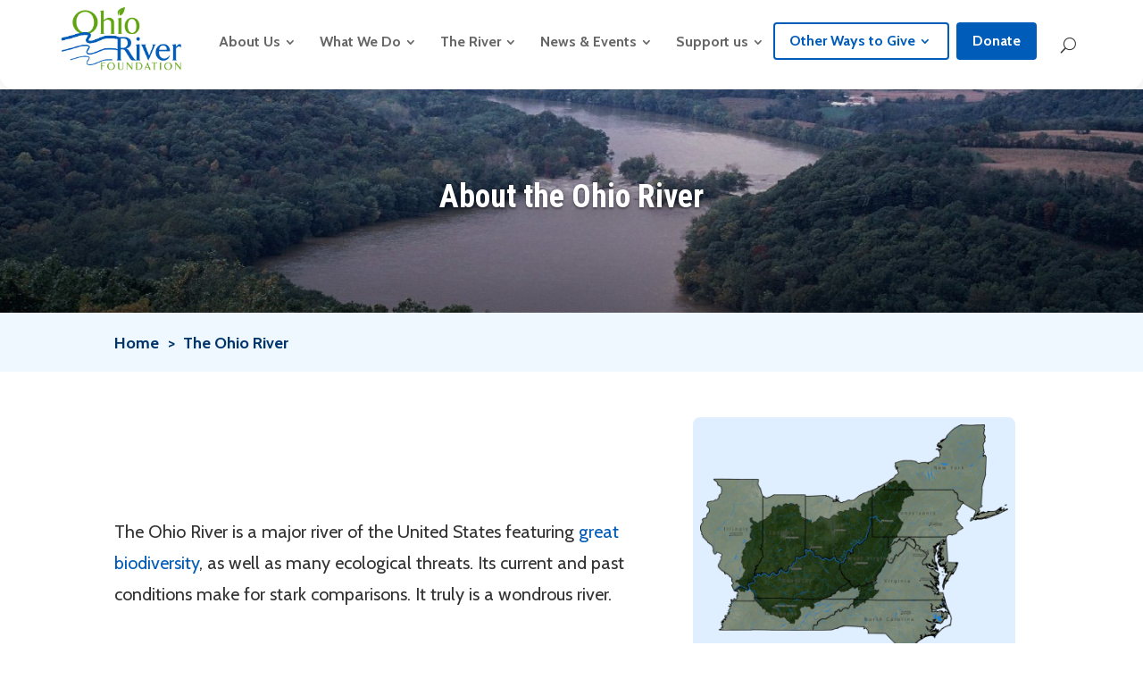

--- FILE ---
content_type: text/html; charset=UTF-8
request_url: https://ohioriverfdn.org/ohio-river/
body_size: 9600
content:
 <!DOCTYPE html><html lang="en-US"><head><meta charset="UTF-8" /><meta http-equiv="X-UA-Compatible" content="IE=edge"><link rel="pingback" href="https://ohioriverfdn.org/xmlrpc.php" /> <script type="text/javascript">document.documentElement.className = 'js';</script> <meta name="google-site-verification" content="TbOzWUpOk6gbMQlEqgIXxl9SKODoLH1KtueLtUr-pwQ" />  <script async src="https://www.googletagmanager.com/gtag/js?id=UA-194239398-1"></script> <script>window.dataLayer = window.dataLayer || [];
	  function gtag(){dataLayer.push(arguments);}
	  gtag('js', new Date());

	  gtag('config', 'UA-194239398-1');</script>  <script async src="https://www.googletagmanager.com/gtag/js?id=G-QMBMGWY8DM"></script> <script>window.dataLayer = window.dataLayer || [];
	  function gtag(){dataLayer.push(arguments);}
	  gtag('js', new Date());

	  gtag('config', 'G-QMBMGWY8DM');</script> <meta name='robots' content='index, follow, max-image-preview:large, max-snippet:-1, max-video-preview:-1' /><link media="all" href="https://ohioriverfdn.org/wp-content/cache/autoptimize/css/autoptimize_87508d0f1b1b93fea60934d60f2b7241.css" rel="stylesheet"><title>The Ohio River | Ohio River Foundation</title><link rel="canonical" href="https://ohioriverfdn.org/ohio-river/" /><meta property="og:locale" content="en_US" /><meta property="og:type" content="article" /><meta property="og:title" content="The Ohio River | Ohio River Foundation" /><meta property="og:url" content="https://ohioriverfdn.org/ohio-river/" /><meta property="og:site_name" content="Ohio River Foundation" /><meta property="article:publisher" content="https://www.facebook.com/ohioriverfdn/" /><meta property="article:modified_time" content="2021-02-22T05:48:30+00:00" /><meta property="og:image" content="https://ohioriverfdn.org/wp-content/uploads/OhioRiverWatershed-768x568.png" /><meta name="twitter:card" content="summary_large_image" /><meta name="twitter:site" content="@ohioriverfdn" /><meta name="twitter:label1" content="Est. reading time" /><meta name="twitter:data1" content="1 minute" /> <script type="application/ld+json" class="yoast-schema-graph">{"@context":"https://schema.org","@graph":[{"@type":"WebPage","@id":"https://ohioriverfdn.org/ohio-river/","url":"https://ohioriverfdn.org/ohio-river/","name":"The Ohio River | Ohio River Foundation","isPartOf":{"@id":"https://ohioriverfdn.org/#website"},"primaryImageOfPage":{"@id":"https://ohioriverfdn.org/ohio-river/#primaryimage"},"image":{"@id":"https://ohioriverfdn.org/ohio-river/#primaryimage"},"thumbnailUrl":"https://ohioriverfdn.org/wp-content/uploads/OhioRiverWatershed-768x568.png","datePublished":"2020-09-19T20:28:22+00:00","dateModified":"2021-02-22T05:48:30+00:00","breadcrumb":{"@id":"https://ohioriverfdn.org/ohio-river/#breadcrumb"},"inLanguage":"en-US","potentialAction":[{"@type":"ReadAction","target":["https://ohioriverfdn.org/ohio-river/"]}]},{"@type":"ImageObject","inLanguage":"en-US","@id":"https://ohioriverfdn.org/ohio-river/#primaryimage","url":"https://ohioriverfdn.org/wp-content/uploads/OhioRiverWatershed.png","contentUrl":"https://ohioriverfdn.org/wp-content/uploads/OhioRiverWatershed.png","width":1440,"height":1064,"caption":"Ohio River Watershed"},{"@type":"BreadcrumbList","@id":"https://ohioriverfdn.org/ohio-river/#breadcrumb","itemListElement":[{"@type":"ListItem","position":1,"name":"Home","item":"https://ohioriverfdn.org/"},{"@type":"ListItem","position":2,"name":"The Ohio River"}]},{"@type":"WebSite","@id":"https://ohioriverfdn.org/#website","url":"https://ohioriverfdn.org/","name":"Ohio River Foundation","description":"Restoring and Protecting the Ohio River watershed","publisher":{"@id":"https://ohioriverfdn.org/#organization"},"potentialAction":[{"@type":"SearchAction","target":{"@type":"EntryPoint","urlTemplate":"https://ohioriverfdn.org/?s={search_term_string}"},"query-input":"required name=search_term_string"}],"inLanguage":"en-US"},{"@type":"Organization","@id":"https://ohioriverfdn.org/#organization","name":"Ohio River Foundation","url":"https://ohioriverfdn.org/","logo":{"@type":"ImageObject","inLanguage":"en-US","@id":"https://ohioriverfdn.org/#/schema/logo/image/","url":"https://ohioriverfdn.org/wp-content/uploads/ORF-Logo.png","contentUrl":"https://ohioriverfdn.org/wp-content/uploads/ORF-Logo.png","width":896,"height":507,"caption":"Ohio River Foundation"},"image":{"@id":"https://ohioriverfdn.org/#/schema/logo/image/"},"sameAs":["https://www.facebook.com/ohioriverfdn/","https://x.com/ohioriverfdn","https://www.instagram.com/ohioriverfoundation/","https://www.linkedin.com/company/ohio-river-foundation/about/","https://www.youtube.com/channel/UCijElvJePh2c69kZxTxg6Gw"]}]}</script> <link rel='dns-prefetch' href='//fonts.googleapis.com' /><link rel="alternate" type="application/rss+xml" title="Ohio River Foundation &raquo; Feed" href="https://ohioriverfdn.org/feed/" /><meta content="Ohio River Foundation Child v.1.0.0" name="generator"/><link rel='stylesheet' id='et-gf-open-sans-css' href='https://fonts.googleapis.com/css?family=Open+Sans:400,700' type='text/css' media='all' /><link rel='stylesheet' id='et-builder-googlefonts-cached-css' href='https://fonts.googleapis.com/css?family=Roboto+Condensed:300,300italic,regular,italic,700,700italic|Cabin:regular,500,600,700,italic,500italic,600italic,700italic&#038;subset=latin,latin-ext&#038;display=swap' type='text/css' media='all' /> <script type="text/javascript" src="https://ohioriverfdn.org/wp-includes/js/jquery/jquery.min.js?ver=3.7.1" id="jquery-core-js"></script> <script type="text/javascript" src="https://ohioriverfdn.org/wp-includes/js/jquery/jquery-migrate.min.js?ver=3.4.1" id="jquery-migrate-js"></script> <script type="text/javascript" src="https://ohioriverfdn.org/wp-content/themes/divi-child-orf/assets/swiper/js/swiper.min.js?ver=6.5.7" id="swiper-scripts-js"></script> <script type="text/javascript" src="https://ohioriverfdn.org/wp-content/themes/divi-child-orf/assets/twentytwenty/jquery.twentytwenty.js?ver=6.5.7" id="twentytwenty-scripts-js"></script> <script type="text/javascript" src="https://ohioriverfdn.org/wp-content/themes/divi-child-orf/assets/twentytwenty/jquery.event.move.js?ver=6.5.7" id="twentytwenty-move-scripts-js"></script> <script type="text/javascript" src="https://ohioriverfdn.org/wp-content/themes/divi-child-orf/js/init.js?ver=6.5.7" id="init-scripts-js"></script> <link rel="https://api.w.org/" href="https://ohioriverfdn.org/wp-json/" /><link rel="alternate" type="application/json" href="https://ohioriverfdn.org/wp-json/wp/v2/pages/22" /><link rel="EditURI" type="application/rsd+xml" title="RSD" href="https://ohioriverfdn.org/xmlrpc.php?rsd" /><meta name="generator" content="WordPress 6.5.7" /><link rel='shortlink' href='https://ohioriverfdn.org/?p=22' /><link rel="alternate" type="application/json+oembed" href="https://ohioriverfdn.org/wp-json/oembed/1.0/embed?url=https%3A%2F%2Fohioriverfdn.org%2Fohio-river%2F" /><link rel="alternate" type="text/xml+oembed" href="https://ohioriverfdn.org/wp-json/oembed/1.0/embed?url=https%3A%2F%2Fohioriverfdn.org%2Fohio-river%2F&#038;format=xml" /><meta name="viewport" content="width=device-width, initial-scale=1.0, maximum-scale=1.0, user-scalable=0" /><link rel="icon" href="https://ohioriverfdn.org/wp-content/uploads/cropped-ORF-Favicon-150x150.png" sizes="32x32" /><link rel="icon" href="https://ohioriverfdn.org/wp-content/uploads/cropped-ORF-Favicon-300x300.png" sizes="192x192" /><link rel="apple-touch-icon" href="https://ohioriverfdn.org/wp-content/uploads/cropped-ORF-Favicon-300x300.png" /><meta name="msapplication-TileImage" content="https://ohioriverfdn.org/wp-content/uploads/cropped-ORF-Favicon-300x300.png" /></head><body class="page-template page-template-templates page-template-page-template-parent page-template-templatespage-template-parent-php page page-id-22 page-parent et-tb-has-template et-tb-has-header et-tb-has-footer et_monarch et_button_no_icon et_button_custom_icon et_pb_button_helper_class et_cover_background et_pb_gutter osx et_pb_gutters3 et_pb_pagebuilder_layout et_no_sidebar et_divi_theme et-db"><div id="page-container"><div id="et-boc" class="et-boc"><header class="et-l et-l--header"><div class="et_builder_inner_content et_pb_gutters3"><div class="et_pb_section et_pb_section_0_tb_header et_section_regular et_pb_section--with-menu" ><div id="orf-header" class="et_pb_row et_pb_row_1_tb_header orf-header et_pb_row--with-menu"><div class="et_pb_column et_pb_column_4_4 et_pb_column_0_tb_header container  et_pb_css_mix_blend_mode_passthrough et-last-child et_pb_column--with-menu"><div class="et_pb_module et_pb_image et_pb_image_0_tb_header orf-header-logo et_pb_image_sticky"> <a href="https://ohioriverfdn.org/"><span class="et_pb_image_wrap "><img fetchpriority="high" decoding="async" width="896" height="507" src="https://ohioriverfdn.org/wp-content/uploads/ORF-Logo.png" alt="" title="" srcset="https://ohioriverfdn.org/wp-content/uploads/ORF-Logo.png 896w, https://ohioriverfdn.org/wp-content/uploads/ORF-Logo-480x272.png 480w" sizes="(min-width: 0px) and (max-width: 480px) 480px, (min-width: 481px) 896px, 100vw" class="wp-image-17" /></span></a></div><div class="et_pb_module et_pb_menu et_pb_menu_0_tb_header et_pb_bg_layout_light  et_pb_text_align_left et_dropdown_animation_fade et_pb_menu--without-logo et_pb_menu--style-left_aligned"><div class="et_pb_menu_inner_container clearfix"><div class="et_pb_menu__wrap"><div class="et_pb_menu__menu"><nav class="et-menu-nav"><ul id="menu-primary" class="et-menu nav"><li class="et_pb_menu_page_id-20 menu-item menu-item-type-post_type menu-item-object-page menu-item-has-children menu-item-51"><a href="https://ohioriverfdn.org/about-us/">About Us</a><ul class="sub-menu"><li class="et_pb_menu_page_id-657 menu-item menu-item-type-post_type menu-item-object-page menu-item-677"><a href="https://ohioriverfdn.org/about-us/mission-and-history/">Our Mission and History</a></li><li class="et_pb_menu_page_id-82 menu-item menu-item-type-post_type menu-item-object-page menu-item-676"><a href="https://ohioriverfdn.org/about-us/news/">News</a></li><li class="et_pb_menu_page_id-39 menu-item menu-item-type-post_type menu-item-object-page menu-item-678"><a href="https://ohioriverfdn.org/about-us/board-and-staff/">Board &#038; Staff</a></li><li class="et_pb_menu_page_id-41 menu-item menu-item-type-post_type menu-item-object-page menu-item-679"><a href="https://ohioriverfdn.org/about-us/partners/">Our Partners</a></li><li class="et_pb_menu_page_id-673 menu-item menu-item-type-post_type menu-item-object-page menu-item-680"><a href="https://ohioriverfdn.org/about-us/financials/">Financials and Accountability</a></li><li class="et_pb_menu_page_id-40 menu-item menu-item-type-post_type menu-item-object-page menu-item-681"><a href="https://ohioriverfdn.org/about-us/jobs-and-internships/">Jobs and Internships</a></li><li class="et_pb_menu_page_id-50 menu-item menu-item-type-post_type menu-item-object-page menu-item-682"><a href="https://ohioriverfdn.org/about-us/contact/">Contact Us</a></li></ul></li><li class="et_pb_menu_page_id-24 menu-item menu-item-type-post_type menu-item-object-page menu-item-has-children menu-item-53"><a href="https://ohioriverfdn.org/what-we-do/">What We Do</a><ul class="sub-menu"><li class="et_pb_menu_page_id-44 menu-item menu-item-type-post_type menu-item-object-page menu-item-688"><a href="https://ohioriverfdn.org/what-we-do/education-programs/">Education Programs</a></li><li class="et_pb_menu_page_id-1826 menu-item menu-item-type-post_type menu-item-object-page menu-item-1831"><a href="https://ohioriverfdn.org/what-we-do/habitat-restoration/">Habitat Restoration</a></li><li class="et_pb_menu_page_id-42 menu-item menu-item-type-post_type menu-item-object-page menu-item-687"><a href="https://ohioriverfdn.org/what-we-do/advocacy/">Advocacy</a></li></ul></li><li class="et_pb_menu_page_id-22 menu-item menu-item-type-post_type menu-item-object-page current-menu-item page_item page-item-22 current_page_item menu-item-has-children menu-item-52"><a href="https://ohioriverfdn.org/ohio-river/" aria-current="page">The River</a><ul class="sub-menu"><li class="et_pb_menu_page_id-659 menu-item menu-item-type-post_type menu-item-object-page menu-item-684"><a href="https://ohioriverfdn.org/ohio-river/issues/">Issues</a></li><li class="et_pb_menu_page_id-661 menu-item menu-item-type-post_type menu-item-object-page menu-item-685"><a href="https://ohioriverfdn.org/ohio-river/ecology/">Ecology</a></li><li class="et_pb_menu_page_id-663 menu-item menu-item-type-post_type menu-item-object-page menu-item-686"><a href="https://ohioriverfdn.org/ohio-river/quick-facts/">Quick Facts</a></li></ul></li><li class="et_pb_menu_page_id-26 menu-item menu-item-type-post_type menu-item-object-page menu-item-has-children menu-item-54"><a href="https://ohioriverfdn.org/events/">News &#038; Events</a><ul class="sub-menu"><li class="et_pb_menu_page_id-82 menu-item menu-item-type-post_type menu-item-object-page menu-item-6702"><a href="https://ohioriverfdn.org/about-us/news/">News</a></li><li class="et_pb_menu_page_id-665 menu-item menu-item-type-post_type menu-item-object-page menu-item-690"><a href="https://ohioriverfdn.org/events/calendar/">Calendar</a></li><li class="et_pb_menu_page_id-45 menu-item menu-item-type-post_type menu-item-object-page menu-item-691"><a href="https://ohioriverfdn.org/events/cincinnati-coffee-festival/">Cincinnati Coffee Festival</a></li><li class="et_pb_menu_page_id-4718 menu-item menu-item-type-post_type menu-item-object-page menu-item-4721"><a href="https://ohioriverfdn.org/events/wild-scenic-film-festival/">Wild &#038; Scenic Film Festival</a></li><li class="et_pb_menu_page_id-7362 menu-item menu-item-type-post_type menu-item-object-event menu-item-7480"><a href="https://ohioriverfdn.org/events/event/ohio-river-foundations-25th-anniversary/">The Watershed Moment</a></li></ul></li><li class="et_pb_menu_page_id-28 menu-item menu-item-type-post_type menu-item-object-page menu-item-has-children menu-item-55"><a href="https://ohioriverfdn.org/support-us/">Support us</a><ul class="sub-menu"><li class="et_pb_menu_page_id-46 menu-item menu-item-type-post_type menu-item-object-page menu-item-693"><a target="_blank" rel="noopener" href="https://ohioriverfdn.networkforgood.com/projects/165713-donate#new_tab">Donate</a></li><li class="et_pb_menu_page_id-7394 menu-item menu-item-type-post_type menu-item-object-page menu-item-7701"><a href="https://ohioriverfdn.org/rivers-to-classrooms-education-access-fund/">Rivers to Classrooms Education Access Fund</a></li><li class="et_pb_menu_page_id-6203 menu-item menu-item-type-post_type menu-item-object-page menu-item-6324"><a href="https://ohioriverfdn.org/support-us/adopt-a-mussel/">Adopt a Mussel</a></li><li class="et_pb_menu_page_id-670 menu-item menu-item-type-post_type menu-item-object-page menu-item-697"><a href="https://ohioriverfdn.org/support-us/other-ways-to-help/">Other Ways to Give</a></li><li class="et_pb_menu_page_id-5251 menu-item menu-item-type-post_type menu-item-object-page menu-item-5721"><a href="https://ohioriverfdn.org/what-we-do/habitat-restoration/fund-a-project/">Fund a Restoration Project</a></li><li class="et_pb_menu_page_id-4127 menu-item menu-item-type-post_type menu-item-object-page menu-item-5783"><a href="/about-us/partners/">Partner with us</a></li><li class="et_pb_menu_page_id-49 menu-item menu-item-type-post_type menu-item-object-page menu-item-695"><a href="https://ohioriverfdn.org/support-us/volunteer/">Volunteer</a></li><li class="et_pb_menu_page_id-48 menu-item menu-item-type-post_type menu-item-object-page menu-item-692"><a href="/what-we-do/advocacy/">Take Action</a></li></ul></li><li class="donate-btn donate-btn-secondary btn btn-primary btn-outline btn-medium et_pb_menu_page_id-670 menu-item menu-item-type-post_type menu-item-object-page menu-item-has-children menu-item-5742"><a href="https://ohioriverfdn.org/support-us/other-ways-to-help/">Other Ways to Give</a><ul class="sub-menu"><li class="et_pb_menu_page_id-4118 menu-item menu-item-type-post_type menu-item-object-page menu-item-5778"><a href="https://ohioriverfdn.org/support-us/other-ways-to-help/gift-of-securities/">Stocks and Other Securities</a></li><li class="et_pb_menu_page_id-4115 menu-item menu-item-type-post_type menu-item-object-page menu-item-5780"><a href="https://ohioriverfdn.org/support-us/other-ways-to-help/give-through-your-ira/">Give Through Your IRA</a></li><li class="et_pb_menu_page_id-4120 menu-item menu-item-type-post_type menu-item-object-page menu-item-5779"><a href="https://ohioriverfdn.org/support-us/other-ways-to-help/donor-advised-funds/">Donor Advised Funds</a></li><li class="et_pb_menu_page_id-5503 menu-item menu-item-type-post_type menu-item-object-page menu-item-5781"><a href="https://ohioriverfdn.org/support-us/other-ways-to-help/crypto/">Cryptocurrency</a></li><li class="et_pb_menu_page_id-4123 menu-item menu-item-type-post_type menu-item-object-page menu-item-5782"><a href="https://ohioriverfdn.org/support-us/other-ways-to-help/workplace-giving/">Workplace Giving</a></li><li class="et_pb_menu_page_id-4109 menu-item menu-item-type-post_type menu-item-object-page menu-item-5777"><a href="https://ohioriverfdn.org/support-us/other-ways-to-help/matching-gifts/">Matching Gifts</a></li></ul></li><li class="donate-btn donate-btn-primary btn btn-primary btn-solid btn-medium et_pb_menu_page_id-46 menu-item menu-item-type-post_type menu-item-object-page menu-item-1054"><a target="_blank" rel="noopener" href="https://ohioriverfdn.networkforgood.com/projects/165713-donate#new_tab">Donate</a></li></ul></nav></div> <button type="button" class="et_pb_menu__icon et_pb_menu__search-button"></button><div class="et_mobile_nav_menu"><div class="mobile_nav closed"> <span class="mobile_menu_bar"></span></div></div></div><div class="et_pb_menu__search-container et_pb_menu__search-container--disabled"><div class="et_pb_menu__search"><form role="search" method="get" class="et_pb_menu__search-form" action="https://ohioriverfdn.org/"> <input type="search" class="et_pb_menu__search-input" placeholder="Search &hellip;" name="s" title="Search for:" /></form> <button type="button" class="et_pb_menu__icon et_pb_menu__close-search-button"></button></div></div></div></div></div></div></div></div></header><div id="et-main-area"><section class="hb__section  "><div class="hb__wrapper"> <picture class="hb__background"> <source media="(min-width: 800px)" data-srcset="https://ohioriverfdn.org/wp-content/uploads/Ohio-River-by-Stihler-Craig-USFWS.jpg"> <noscript><img src="https://ohioriverfdn.org/wp-content/uploads/Ohio-River-by-Stihler-Craig-USFWS.jpg" style="object-position: center center"
 alt="Aerial view of the Ohio River between Ohio and West Virginia" /></noscript><img class="lazyload" src='data:image/svg+xml,%3Csvg%20xmlns=%22http://www.w3.org/2000/svg%22%20viewBox=%220%200%20210%20140%22%3E%3C/svg%3E' data-src="https://ohioriverfdn.org/wp-content/uploads/Ohio-River-by-Stihler-Craig-USFWS.jpg" style="object-position: center center"
 alt="Aerial view of the Ohio River between Ohio and West Virginia" /> </picture><div class="hb__text__wrapper"><div class="hb__text__container container"><div class="hb__text__row"><div class="hb__text__column"><div class="hb__text__block"><div class="hb__text__content"><h1 class="h2 page-title hb__text__title"> About the Ohio River</h1></div></div></div></div></div></div></div></section><div class="breadcrumbs" itemprop="breadcrumb"><div class="container"> <span property="itemListElement" typeof="ListItem"><a property="item" typeof="WebPage" title="Go to Ohio River Foundation." href="https://ohioriverfdn.org" class="home" ><span property="name">Home</span></a><meta property="position" content="1"></span> <span>&gt; </span><span property="itemListElement" typeof="ListItem"><span property="name" class="post post-page current-item">The Ohio River</span><meta property="url" content="https://ohioriverfdn.org/ohio-river/"><meta property="position" content="2"></span></div></div><div id="main-content"><article id="post-22" class="post-22 page type-page status-publish hentry"><div class="entry-content "><div class="et-l et-l--post"><div class="et_builder_inner_content et_pb_gutters3"><div class="et_pb_section et_pb_section_0 et_section_regular" ><div class="et_pb_row et_pb_row_0 et_pb_equal_columns"><div class="et_pb_column et_pb_column_3_5 et_pb_column_0  et_pb_css_mix_blend_mode_passthrough"><div class="et_pb_module et_pb_text et_pb_text_0  et_pb_text_align_left et_pb_bg_layout_light"><div class="et_pb_text_inner"><p>The Ohio River is a major river of the United States featuring <a href="/ohio-river/ecology/">great biodiversity</a>, as well as many ecological threats. Its current and past conditions make for stark comparisons. It truly is a wondrous river.</p></div></div></div><div class="et_pb_column et_pb_column_2_5 et_pb_column_1  et_pb_css_mix_blend_mode_passthrough et-last-child"><div class="et_pb_module et_pb_text et_pb_text_1  et_pb_text_align_left et_pb_bg_layout_light"><div class="et_pb_text_inner"><div id="attachment_1688" style="width: 778px" class="wp-caption alignnone"><noscript><img decoding="async" aria-describedby="caption-attachment-1688" src="https://ohioriverfdn.org/wp-content/uploads/OhioRiverWatershed-768x568.png" alt="Map of the Ohio River Watershed" class="wp-image-1688 size-medium" width="768" height="568" /></noscript><img decoding="async" aria-describedby="caption-attachment-1688" src='data:image/svg+xml,%3Csvg%20xmlns=%22http://www.w3.org/2000/svg%22%20viewBox=%220%200%20768%20568%22%3E%3C/svg%3E' data-src="https://ohioriverfdn.org/wp-content/uploads/OhioRiverWatershed-768x568.png" alt="Map of the Ohio River Watershed" class="lazyload wp-image-1688 size-medium" width="768" height="568" /><p id="caption-attachment-1688" class="wp-caption-text">Ohio River Watershed</p></div></div></div></div></div></div></div></div></div><div class="child-links__wrapper container et_pb_row"><h5 class="child-links__container__title">Learn More</h5><div class="child-links__container"> <a href="https://ohioriverfdn.org/ohio-river/issues/"><div id="parent-659" class="child-links__card"> <noscript><img width="285" height="200" src="https://ohioriverfdn.org/wp-content/uploads/ohio-river-toxic-dump.jpg" class="attachment-post-thumbnail size-post-thumbnail wp-post-image" alt="" decoding="async" /></noscript><img width="285" height="200" src='data:image/svg+xml,%3Csvg%20xmlns=%22http://www.w3.org/2000/svg%22%20viewBox=%220%200%20285%20200%22%3E%3C/svg%3E' data-src="https://ohioriverfdn.org/wp-content/uploads/ohio-river-toxic-dump.jpg" class="lazyload attachment-post-thumbnail size-post-thumbnail wp-post-image" alt="" decoding="async" /><div class="child-links__text-container"><h3 class="child-links__title">Ohio River Issues</h3> Runoff, pollution and human activities are taking their toll on the Ohio River. <span class="child-links__link ui lg"> Read More </span></div></div> </a> <a href="https://ohioriverfdn.org/ohio-river/ecology/"><div id="parent-661" class="child-links__card"> <noscript><img width="1440" height="1920" src="https://ohioriverfdn.org/wp-content/uploads/IMG_2956.jpg" class="attachment-post-thumbnail size-post-thumbnail wp-post-image" alt="" decoding="async" srcset="https://ohioriverfdn.org/wp-content/uploads/IMG_2956.jpg 1440w, https://ohioriverfdn.org/wp-content/uploads/IMG_2956-1280x1707.jpg 1280w, https://ohioriverfdn.org/wp-content/uploads/IMG_2956-980x1307.jpg 980w, https://ohioriverfdn.org/wp-content/uploads/IMG_2956-480x640.jpg 480w" sizes="(min-width: 0px) and (max-width: 480px) 480px, (min-width: 481px) and (max-width: 980px) 980px, (min-width: 981px) and (max-width: 1280px) 1280px, (min-width: 1281px) 1440px, 100vw" /></noscript><img width="1440" height="1920" src='data:image/svg+xml,%3Csvg%20xmlns=%22http://www.w3.org/2000/svg%22%20viewBox=%220%200%201440%201920%22%3E%3C/svg%3E' data-src="https://ohioriverfdn.org/wp-content/uploads/IMG_2956.jpg" class="lazyload attachment-post-thumbnail size-post-thumbnail wp-post-image" alt="" decoding="async" data-srcset="https://ohioriverfdn.org/wp-content/uploads/IMG_2956.jpg 1440w, https://ohioriverfdn.org/wp-content/uploads/IMG_2956-1280x1707.jpg 1280w, https://ohioriverfdn.org/wp-content/uploads/IMG_2956-980x1307.jpg 980w, https://ohioriverfdn.org/wp-content/uploads/IMG_2956-480x640.jpg 480w" data-sizes="(min-width: 0px) and (max-width: 480px) 480px, (min-width: 481px) and (max-width: 980px) 980px, (min-width: 981px) and (max-width: 1280px) 1280px, (min-width: 1281px) 1440px, 100vw" /><div class="child-links__text-container"><h3 class="child-links__title">Ecology</h3> Some fascinating species call this river home. <span class="child-links__link ui lg"> Read More </span></div></div> </a> <a href="https://ohioriverfdn.org/ohio-river/quick-facts/"><div id="parent-663" class="child-links__card"> <noscript><img width="1440" height="1064" src="https://ohioriverfdn.org/wp-content/uploads/OhioRiverWatershed.png" class="attachment-post-thumbnail size-post-thumbnail wp-post-image" alt="Map of the Ohio River Watershed" decoding="async" /></noscript><img width="1440" height="1064" src='data:image/svg+xml,%3Csvg%20xmlns=%22http://www.w3.org/2000/svg%22%20viewBox=%220%200%201440%201064%22%3E%3C/svg%3E' data-src="https://ohioriverfdn.org/wp-content/uploads/OhioRiverWatershed.png" class="lazyload attachment-post-thumbnail size-post-thumbnail wp-post-image" alt="Map of the Ohio River Watershed" decoding="async" /><div class="child-links__text-container"><h3 class="child-links__title">Quick Facts</h3> Facts and figures about this wondrous river. <span class="child-links__link ui lg"> Read More </span></div></div> </a></div></div></article></div><section id="donation-slider" class="et_pb_gutters3 et_pb_section"><div class="donation-slider__container container d et_pb_row et_pb_equal_columns"><div class="donation-slider__column et_pb_column et_pb_column_1_2 left-column"><div class="donation-slider__text-wrapper"><div class="donation-slider__text-container"><h5 class="content__sub-title">THE IMPACT</h5><h2 class="content__title">Your Donation Makes a Big Impact</h2><ul class="content__list"><li>$25 can provide food for the freshwater mussel “ambassadors” we use in our Mussels in the Classroom program.</li><li>$100 can buy water quality equipment to enable us to identify pollution problems.</li><li>$500 can help 50 students be River Explorers for a day of learning in a river or creek.</li><li>$1,000 can plant 100 native trees to restore critical habitat and help keep our water clean.</li></ul></div></div><div class="donation-slider__button-group content__button-group"> <a class="btn btn-solid btn-large btn-secondary" href="/donate">Donate</a></div></div><div class="donation-slider__column et_pb_column et_pb_column_1_2 right-column"><div id="donation-slider" class="donation-slider__carousel"><div class="swiper-container"><div class="swiper-wrapper"><div class="donation-slider__image-wrapper swiper-slide"><figure class="donation-slider__image-container twentytwenty-container"> <img class="donation-slider__image-before skip-lazy twentytwenty-before" src="https://ohioriverfdn.org/wp-content/uploads/b-side-before-1.jpg" alt="Kingswood Park ORF Restoration Side B - Before" title="Kingswood Park ORF Restoration Side B - Before" /> <img class="donation-slider__image-after skip-lazy twentytwenty-after" src="https://ohioriverfdn.org/wp-content/uploads/b-side-after-1.jpg" alt="Kingswood Park ORF Restoration Side B - After" title="Kingswood Park ORF Restoration Side B - After" /><div class="twentytwenty-overlay"><div class="twentytwenty-before-label" data-content="Before"></div><div class="twentytwenty-after-label" data-content="After"></div></div><div class="twentytwenty-handle"> <span class="twentytwenty-left-arrow"></span> <span class="twentytwenty-right-arrow"></span></div></figure><p class="donation-slider__images-caption"> Kingswood Park</p></div></div></div></div></div></div> <script>jQuery(document).ready(function() {
        //initialize swiper when document ready  
        var mySwiper = new Swiper('.swiper-container', {
            keyboard: true,
            touchRatio: 0,

            navigation: {
                nextEl: '.swiper-button-next',
                prevEl: '.swiper-button-prev',
            },

            pagination: {
                el: '.swiper-pagination',
                type: 'bullets',
            },

            a11y: {
                prevSlideMessage: 'Previous slide',
                nextSlideMessage: 'Next slide',
            },

            on: {
                init: function() {
                    jQuery(".swiper-slide-active .donation-slider__image-container").twentytwenty({
                        move_with_handle_only: false,
                    });
                    console.log("onInit");
                },
                slideChangeTransitionStart: function() {
                    jQuery('.swiper-slide-active .donation-slider__image-container').twentytwenty({
                        move_with_handle_only: false,
                    });
                    console.log("onSlideChangeStart");
                },
            },
        });
    });</script> </section><footer class="et-l et-l--footer"><div class="et_builder_inner_content et_pb_gutters3"><div class="et_pb_section et_pb_section_0_tb_footer et_pb_with_background et_section_regular" ><div id="newsletter-signup" class="et_pb_row et_pb_row_1_tb_footer et_pb_equal_columns"><div class="et_pb_column et_pb_column_3_4 et_pb_column_0_tb_footer  et_pb_css_mix_blend_mode_passthrough"><div class="et_pb_module et_pb_text et_pb_text_0_tb_footer  et_pb_text_align_left et_pb_bg_layout_light"><div class="et_pb_text_inner"><h2>Sign up for the Ohio River Foundation Newsletter</h2><p>Receive the ORF newsletter and get updates on news, events, volunteer opportunities and more</p></div></div></div><div class="et_pb_column et_pb_column_1_4 et_pb_column_1_tb_footer  et_pb_css_mix_blend_mode_passthrough et-last-child"><div class="et_pb_module et_pb_text et_pb_text_1_tb_footer  et_pb_text_align_left et_pb_bg_layout_light"><div class="et_pb_text_inner"><a href="https://ohioriverfdn.dm.networkforgood.com/forms/newsletter-list-sign-up-form" class="btn btn-solid btn-primary">Sign Up</a></div></div></div></div><div id="main-footer-row" class="et_pb_row et_pb_row_3_tb_footer"><div class="et_pb_column et_pb_column_1_5 et_pb_column_2_tb_footer  et_pb_css_mix_blend_mode_passthrough"><div class="et_pb_module et_pb_sidebar_0_tb_footer et_pb_widget_area clearfix et_pb_widget_area_left et_pb_bg_layout_light"><div id="text-2" class="fwidget et_pb_widget widget_text"><h4 class="title">Ohio River Foundation</h4><div class="textwidget"><p class="small">An environmental non-profit that protects and improves the Ohio River and its watershed through advocacy, habitat restoration, school education, and youth programs.</p><div class="et_social_networks et_social_autowidth et_social_simple et_social_rounded et_social_left et_social_shortcode_0 et_social_mobile_on et_social_outer_dark"><ul class="et_social_icons_container"><li class="et_social_facebook"> <a href="https://www.facebook.com/ohioriverfdn" class="et_social_follow" data-social_name="facebook" data-social_type="follow" data-post_id="22" target="_blank" rel="noopener"> <i class="et_social_icon et_social_icon_facebook"></i> <span class="et_social_overlay"></span> </a></li><li class="et_social_twitter"> <a href="https://twitter.com/ohioriverfdn" class="et_social_follow" data-social_name="twitter" data-social_type="follow" data-post_id="22" target="_blank" rel="noopener"> <i class="et_social_icon et_social_icon_twitter"></i> <span class="et_social_overlay"></span> </a></li><li class="et_social_instagram"> <a href="https://www.instagram.com/ohioriverfoundation/" class="et_social_follow" data-social_name="instagram" data-social_type="follow" data-post_id="22" target="_blank" rel="noopener"> <i class="et_social_icon et_social_icon_instagram"></i> <span class="et_social_overlay"></span> </a></li><li class="et_social_youtube"> <a href="https://www.youtube.com/channel/UCijElvJePh2c69kZxTxg6Gw" class="et_social_follow" data-social_name="youtube" data-social_type="follow" data-post_id="22" target="_blank" rel="noopener"> <i class="et_social_icon et_social_icon_youtube"></i> <span class="et_social_overlay"></span> </a></li></ul></div></div></div></div></div><div class="et_pb_column et_pb_column_1_5 et_pb_column_3_tb_footer  et_pb_css_mix_blend_mode_passthrough"><div class="et_pb_module et_pb_sidebar_1_tb_footer et_pb_widget_area clearfix et_pb_widget_area_left et_pb_bg_layout_light"><div id="nav_menu-2" class="fwidget et_pb_widget widget_nav_menu"><h4 class="title">Learn More</h4><div class="menu-footer-learn-more-container"><ul id="menu-footer-learn-more" class="menu"><li id="menu-item-68" class="menu-item menu-item-type-post_type menu-item-object-page menu-item-68"><a href="https://ohioriverfdn.org/about-us/">About Us</a></li><li id="menu-item-69" class="menu-item menu-item-type-post_type menu-item-object-page current-menu-item page_item page-item-22 current_page_item menu-item-69"><a href="https://ohioriverfdn.org/ohio-river/" aria-current="page">The Ohio River</a></li><li id="menu-item-70" class="menu-item menu-item-type-post_type menu-item-object-page menu-item-70"><a href="https://ohioriverfdn.org/about-us/board-and-staff/">Board &#038; Staff</a></li><li id="menu-item-71" class="menu-item menu-item-type-post_type menu-item-object-page menu-item-71"><a href="https://ohioriverfdn.org/about-us/jobs-and-internships/">Jobs and Internships</a></li><li id="menu-item-72" class="menu-item menu-item-type-post_type menu-item-object-page menu-item-72"><a href="https://ohioriverfdn.org/about-us/partners/">Our Partners</a></li></ul></div></div></div></div><div class="et_pb_column et_pb_column_1_5 et_pb_column_4_tb_footer  et_pb_css_mix_blend_mode_passthrough"><div class="et_pb_module et_pb_sidebar_2_tb_footer et_pb_widget_area clearfix et_pb_widget_area_left et_pb_bg_layout_light"><div id="nav_menu-3" class="fwidget et_pb_widget widget_nav_menu"><h4 class="title">Our Work</h4><div class="menu-footer-our-work-container"><ul id="menu-footer-our-work" class="menu"><li id="menu-item-73" class="menu-item menu-item-type-post_type menu-item-object-page menu-item-73"><a href="https://ohioriverfdn.org/what-we-do/advocacy/">Advocacy</a></li><li id="menu-item-1832" class="menu-item menu-item-type-post_type menu-item-object-page menu-item-1832"><a href="https://ohioriverfdn.org/what-we-do/habitat-restoration/">Habitat Restoration</a></li><li id="menu-item-75" class="menu-item menu-item-type-post_type menu-item-object-page menu-item-75"><a href="https://ohioriverfdn.org/what-we-do/education-programs/">Education Programs</a></li><li id="menu-item-76" class="menu-item menu-item-type-post_type menu-item-object-page menu-item-76"><a href="https://ohioriverfdn.org/events/cincinnati-coffee-festival/">Cincinnati Coffee Festival</a></li></ul></div></div></div></div><div class="et_pb_column et_pb_column_1_5 et_pb_column_5_tb_footer  et_pb_css_mix_blend_mode_passthrough"><div class="et_pb_module et_pb_sidebar_3_tb_footer et_pb_widget_area clearfix et_pb_widget_area_left et_pb_bg_layout_light"><div id="nav_menu-4" class="fwidget et_pb_widget widget_nav_menu"><h4 class="title">Support Us</h4><div class="menu-footer-support-us-container"><ul id="menu-footer-support-us" class="menu"><li id="menu-item-77" class="menu-item menu-item-type-post_type menu-item-object-page menu-item-77"><a target="_blank" rel="noopener" href="https://ohioriverfdn.networkforgood.com/projects/165713-donate#new_tab">Donate</a></li><li id="menu-item-5720" class="menu-item menu-item-type-post_type menu-item-object-page menu-item-5720"><a href="https://ohioriverfdn.org/what-we-do/habitat-restoration/fund-a-project/">Fund a Project</a></li><li id="menu-item-79" class="menu-item menu-item-type-post_type menu-item-object-page menu-item-79"><a href="/what-we-do/advocacy/">Take Action</a></li><li id="menu-item-80" class="menu-item menu-item-type-post_type menu-item-object-page menu-item-80"><a href="https://ohioriverfdn.org/support-us/volunteer/">Volunteer</a></li><li id="menu-item-81" class="menu-item menu-item-type-post_type menu-item-object-page menu-item-81"><a href="https://ohioriverfdn.org/about-us/contact/">Contact Us</a></li><li id="menu-item-7700" class="menu-item menu-item-type-post_type menu-item-object-page menu-item-7700"><a href="https://ohioriverfdn.org/rivers-to-classrooms-education-access-fund/">Rivers to Classrooms Education Access Fund</a></li></ul></div></div></div></div><div class="et_pb_column et_pb_column_1_5 et_pb_column_6_tb_footer  et_pb_css_mix_blend_mode_passthrough et-last-child"><div class="et_pb_module et_pb_sidebar_4_tb_footer et_pb_widget_area clearfix et_pb_widget_area_left et_pb_bg_layout_light"><div id="text-3" class="fwidget et_pb_widget widget_text"><h4 class="title">Contact Us</h4><div class="textwidget"><p class="small">P.O. Box 42460, Cincinnati, OH 45242</p><p class="small"><a href="mailto:orf@ohioriverfdn.org">orf@ohioriverfdn.org</a></p><p class="small"><a href="tel:513-460-3365">513-460-3365</a></p></div></div></div></div></div><div id="footer-badges" class="et_pb_row et_pb_row_4_tb_footer"><div class="et_pb_column et_pb_column_4_4 et_pb_column_7_tb_footer  et_pb_css_mix_blend_mode_passthrough et-last-child"><div class="et_pb_module et_pb_sidebar_5_tb_footer et_pb_widget_area clearfix et_pb_widget_area_left et_pb_bg_layout_light"><div id="text-11" class="et_pb_widget widget_text"><div class="textwidget"><div id="fb__candid" class="badge-wrapper"><a href="https://www.guidestar.org/profile/31-1704768" target="_blank" rel="noopener"><noscript><img decoding="async" src="https://widgets.guidestar.org/TransparencySeal/7349832" /></noscript><img class="lazyload" decoding="async" src='data:image/svg+xml,%3Csvg%20xmlns=%22http://www.w3.org/2000/svg%22%20viewBox=%220%200%20210%20140%22%3E%3C/svg%3E' data-src="https://widgets.guidestar.org/TransparencySeal/7349832" /></a></div><div class="badge-wrapper"><a href="https://www.charitynavigator.org/ein/311704768"><noscript><img decoding="async" class="alignnone wp-image-7199" src="https://ohioriverfdn.org/wp-content/uploads/Four-Star-Rating-Badge-Full-Color-768x768.png" alt="" width="107" height="107" /></noscript><img decoding="async" class="lazyload alignnone wp-image-7199" src='data:image/svg+xml,%3Csvg%20xmlns=%22http://www.w3.org/2000/svg%22%20viewBox=%220%200%20107%20107%22%3E%3C/svg%3E' data-src="https://ohioriverfdn.org/wp-content/uploads/Four-Star-Rating-Badge-Full-Color-768x768.png" alt="" width="107" height="107" /></a></div><p>&nbsp;</p><div id="fb__1-percent" class="badge-wrapper"><noscript><img decoding="async" src="https://ohioriverfdn.org/wp-content/uploads/1ftp_EnvironmentalPartner_Horizontal_White-1.png" /></noscript><img class="lazyload" decoding="async" src='data:image/svg+xml,%3Csvg%20xmlns=%22http://www.w3.org/2000/svg%22%20viewBox=%220%200%20210%20140%22%3E%3C/svg%3E' data-src="https://ohioriverfdn.org/wp-content/uploads/1ftp_EnvironmentalPartner_Horizontal_White-1.png" /></div><div></div></div></div></div></div></div><div class="et_pb_row et_pb_row_5_tb_footer"><div class="et_pb_column et_pb_column_4_4 et_pb_column_8_tb_footer  et_pb_css_mix_blend_mode_passthrough et-last-child"><div class="et_pb_module et_pb_divider et_pb_divider_0_tb_footer et_pb_divider_position_ et_pb_space"><div class="et_pb_divider_internal"></div></div></div></div><div id="bottom-footer" class="et_pb_row et_pb_row_6_tb_footer"><div class="et_pb_column et_pb_column_3_5 et_pb_column_9_tb_footer  et_pb_css_mix_blend_mode_passthrough"><div class="et_pb_module et_pb_sidebar_6_tb_footer et_pb_widget_area clearfix et_pb_widget_area_left et_pb_bg_layout_light"><div id="text-8" class="fwidget et_pb_widget widget_text"><div class="textwidget"><p class="copyright small">© 2026 Ohio River Foundation, All Rights Reserved.</p></div></div></div></div><div class="et_pb_column et_pb_column_2_5 et_pb_column_10_tb_footer  et_pb_css_mix_blend_mode_passthrough et-last-child et_pb_column_empty"></div></div></div></div></footer></div></div></div> <script type="application/javascript">(function() {
				var file     = ["https:\/\/ohioriverfdn.org\/wp-content\/et-cache\/22\/et-divi-dynamic-tb-10-tb-11-22-late.css"];
				var handle   = document.getElementById('divi-style-parent-css');
				var location = handle.parentNode;

				if (0===document.querySelectorAll('link[href="' + file + '"]').length) {
					var link  = document.createElement('link');
					link.rel  = 'stylesheet';
					link.id   = 'et-dynamic-late-css';
					link.href = file;

					location.insertBefore(link, handle.nextSibling);
				}
			})();</script> <noscript><style>.lazyload{display:none;}</style></noscript><script data-noptimize="1">window.lazySizesConfig=window.lazySizesConfig||{};window.lazySizesConfig.loadMode=1;</script><script async data-noptimize="1" src='https://ohioriverfdn.org/wp-content/plugins/autoptimize/classes/external/js/lazysizes.min.js?ao_version=3.1.11'></script><script type="text/javascript" src="https://ohioriverfdn.org/wp-content/plugins/svg-support/vendor/DOMPurify/DOMPurify.min.js?ver=1.0.1" id="bodhi-dompurify-library-js"></script> <script type="text/javascript" src="https://ohioriverfdn.org/wp-content/plugins/svg-support/js/svgs-inline.js?ver=1.0.1" id="bodhi_svg_inline-js"></script> <script type="text/javascript" id="bodhi_svg_inline-js-after">cssTarget="img.style-svg";ForceInlineSVGActive="false";frontSanitizationEnabled="on";</script> <script type="text/javascript" src="https://ohioriverfdn.org/wp-content/plugins/monarch/js/idle-timer.min.js?ver=1.4.14" id="et_monarch-idle-js"></script> <script type="text/javascript" id="et_monarch-custom-js-js-extra">var monarchSettings = {"ajaxurl":"https:\/\/ohioriverfdn.org\/wp-admin\/admin-ajax.php","pageurl":"https:\/\/ohioriverfdn.org\/ohio-river\/","stats_nonce":"27eff7defb","share_counts":"68787f659d","follow_counts":"a456dbff12","total_counts":"ac5174cfe1","media_single":"278ac625d0","media_total":"a1b8a32b3a","generate_all_window_nonce":"da439bb0b1","no_img_message":"No images available for sharing on this page"};</script> <script type="text/javascript" src="https://ohioriverfdn.org/wp-content/plugins/monarch/js/custom.js?ver=1.4.14" id="et_monarch-custom-js-js"></script> <script type="text/javascript" id="divi-custom-script-js-extra">var DIVI = {"item_count":"%d Item","items_count":"%d Items"};
var et_builder_utils_params = {"condition":{"diviTheme":true,"extraTheme":false},"scrollLocations":["app","top"],"builderScrollLocations":{"desktop":"app","tablet":"app","phone":"app"},"onloadScrollLocation":"app","builderType":"fe"};
var et_frontend_scripts = {"builderCssContainerPrefix":"#et-boc","builderCssLayoutPrefix":"#et-boc .et-l"};
var et_pb_custom = {"ajaxurl":"https:\/\/ohioriverfdn.org\/wp-admin\/admin-ajax.php","images_uri":"https:\/\/ohioriverfdn.org\/wp-content\/themes\/Divi\/images","builder_images_uri":"https:\/\/ohioriverfdn.org\/wp-content\/themes\/Divi\/includes\/builder\/images","et_frontend_nonce":"f259a24e33","subscription_failed":"Please, check the fields below to make sure you entered the correct information.","et_ab_log_nonce":"11be50ebd1","fill_message":"Please, fill in the following fields:","contact_error_message":"Please, fix the following errors:","invalid":"Invalid email","captcha":"Captcha","prev":"Prev","previous":"Previous","next":"Next","wrong_captcha":"You entered the wrong number in captcha.","wrong_checkbox":"Checkbox","ignore_waypoints":"no","is_divi_theme_used":"1","widget_search_selector":".widget_search","ab_tests":[],"is_ab_testing_active":"","page_id":"22","unique_test_id":"","ab_bounce_rate":"5","is_cache_plugin_active":"yes","is_shortcode_tracking":"","tinymce_uri":"https:\/\/ohioriverfdn.org\/wp-content\/themes\/Divi\/includes\/builder\/frontend-builder\/assets\/vendors","accent_color":"#005cb9","waypoints_options":[]};
var et_pb_box_shadow_elements = [];</script> <script type="text/javascript" src="https://ohioriverfdn.org/wp-content/themes/Divi/js/scripts.min.js?ver=4.26.1" id="divi-custom-script-js"></script> <script type="text/javascript" src="https://ohioriverfdn.org/wp-content/plugins/supreme-modules-for-divi/scripts/frontend-bundle.min.js?ver=2.5.63" id="supreme-modules-for-divi-frontend-bundle-js"></script> <script type="text/javascript" src="https://ohioriverfdn.org/wp-content/plugins/page-links-to/dist/new-tab.js?ver=3.3.7" id="page-links-to-js"></script> <script type="text/javascript" src="https://ohioriverfdn.org/wp-content/themes/Divi/core/admin/js/common.js?ver=4.26.1" id="et-core-common-js"></script> <span class="et_pb_scroll_top et-pb-icon"></span></body></html>
<!--
Performance optimized by W3 Total Cache. Learn more: https://www.boldgrid.com/w3-total-cache/

Page Caching using Disk: Enhanced 

Served from: ohioriverfdn.org @ 2026-01-19 03:24:08 by W3 Total Cache
-->

--- FILE ---
content_type: application/x-javascript
request_url: https://ohioriverfdn.org/wp-content/themes/divi-child-orf/js/init.js?ver=6.5.7
body_size: 683
content:
jQuery(document).ready(function () {

    var header = jQuery('.orf-header');
    
    var initialScroll = jQuery(window).scrollTop()
    var stickyOffset = header.offset().top;

    if (initialScroll > stickyOffset) {
        header.addClass('sticky');
        jQuery('#et-main-area').css('padding-top', header.outerHeight());
    }

    jQuery(window).scroll(function () {

        var scroll = jQuery(window).scrollTop();

        if (scroll >= stickyOffset) {
            header.addClass('sticky');
            jQuery('#et-main-area').css('padding-top', header.outerHeight());
        }
        else {
            header.removeClass('sticky');
            jQuery('#et-main-area').css('padding-top', 0);
        }
    });

});

function setup_collapsible_submenus() {

    var FirstLevel = jQuery('.et_mobile_menu > li.menu-item-has-children > a:first-of-type');

    FirstLevel.after('<a href="#" class="mobile-menu-dropdown-link"><span class="mobile-menu-dropdown"></span></a>');

    jQuery('.mobile-menu-dropdown-link').on('click', function () {
        jQuery(this).children().toggleClass('icon-switch');
        jQuery(this).prev().toggleClass('mobile-menu-open');
        jQuery(this).next().toggleClass('reveal-items');
    });
    
}

jQuery(window).load(function () {
    jQuery(".fade-in")
        .animate({ opacity: 1 }, 700)
        .addClass('animate');
    setTimeout(function () {
        setup_collapsible_submenus();
    }, 700);
});


/*jQuery(window).load(function () {
    jQuery(function () {
        jQuery(".swiper-slide-active .donation-slider__image-container").twentytwenty({
            //default_offset_pct: 0.5, // How much of the before image is visible when the page loads
            //orientation: 'horizontal', // Orientation of the before and after images ('horizontal' or 'vertical')
            //before_label: 'January 2017', // Set a custom before label
            //after_label: 'March 2017', // Set a custom after label
            //no_overlay: false, //Do not show the overlay with before and after
            //move_slider_on_hover: false, // Move slider on mouse hover?
            move_with_handle_only: false, // Allow a user to swipe anywhere on the image to control slider movement. 
            //click_to_move: false // Allow a user to click (or tap) anywhere on the image to move the slider to that location.
        });
    });
});

jQuery(document).ready(function () {
    //initialize swiper when document ready  
    var mySwiper = new Swiper('.donation-slider__swiper-container', {
        loop: true,
        cssMode: true,
        keyboard: true,

        navigation: {
            nextEl: '.swiper-button-next',
            prevEl: '.swiper-button-prev',
        },

        pagination: {
            el: '.swiper-pagination',
            type: 'bullets',
        },

        a11y: {
            prevSlideMessage: 'Previous slide',
            nextSlideMessage: 'Next slide',
        },

        on: {
            init: function () {
                jQuery(".swiper-slide-active .donation-slider__image-container").twentytwenty();
                console.log("onInit");
            },
            slideChange: function () {
                jQuery('.swiper-slide-active .donation-slider__image-container').twentytwenty();
                console.log("onSlideChangeStart");
            },
        },
    });
});
*/